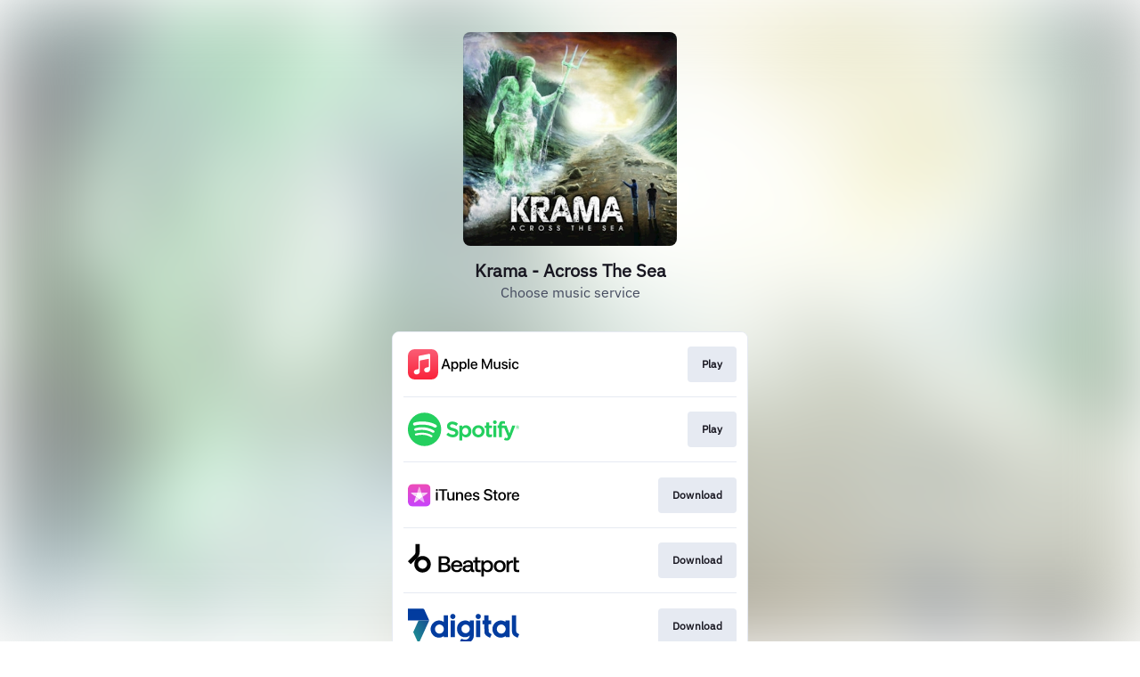

--- FILE ---
content_type: image/svg+xml
request_url: https://services.linkfire.com/logo_7digital_onlight.svg
body_size: 2795
content:
<?xml version="1.0" encoding="utf-8"?>
<!-- Generator: Adobe Illustrator 19.2.0, SVG Export Plug-In . SVG Version: 6.00 Build 0)  -->
<svg version="1.1" xmlns="http://www.w3.org/2000/svg" xmlns:xlink="http://www.w3.org/1999/xlink" x="0px" y="0px"
	 viewBox="0 0 125 40" enable-background="new 0 0 125 40" xml:space="preserve">
<g id="bg" display="none">
	<rect display="inline" fill="#FFFFFF" width="125" height="40"/>
</g>
<g id="icons">
	<g>
		<g>
			<path fill-rule="evenodd" clip-rule="evenodd" fill="#023C9F" d="M23.801,13.436c-0.001-0.254-0.107-0.55-0.226-0.811
				c-1.648-3.587-3.291-7.178-4.914-10.777c-0.309-0.684-0.653-1.293-1.421-1.532c-5.748,0-11.494,0-17.241,0
				C0,4.69,0,9.063,0,13.436c0.062-0.005,0.124,0,0.187,0c3.839-0.001,7.681-0.001,11.52,0H23.801z"/>
			<path fill-rule="evenodd" clip-rule="evenodd" fill="#023C9F" d="M63.592,39.672c-0.429-0.067-0.859-0.125-1.286-0.197
				c-1.421-0.24-2.781-0.679-4.095-1.267c-0.037-0.018-0.07-0.043-0.145-0.094c0.619-1.365,1.241-2.73,1.853-4.071
				c0.803,0.269,1.577,0.567,2.373,0.789c1.294,0.358,2.611,0.458,3.893-0.041c1.787-0.7,2.806-2.077,3.27-3.899
				c0.015-0.059,0.015-0.125,0.015-0.187c0-0.072-0.007-0.143-0.014-0.278c-0.12,0.089-0.209,0.149-0.291,0.216
				c-1.75,1.415-3.767,1.851-5.966,1.67c-3.773-0.31-7.303-3.079-7.948-7.699c-0.331-2.388-0.038-4.698,1.256-6.791
				c1.43-2.311,3.551-3.627,6.196-4.121c1.676-0.315,3.341-0.252,4.923,0.446c0.63,0.279,1.207,0.68,1.829,1.038
				c0-0.542,0-1.123,0-1.723c1.532,0,3.016,0,4.554,0c0,0.104,0,0.214,0,0.322c0,5.693,0.01,11.388-0.008,17.082
				c-0.005,1.338-0.483,2.569-1.131,3.721c-1.507,2.684-3.754,4.369-6.807,4.926c-0.324,0.061-0.65,0.105-0.972,0.158
				C64.59,39.672,64.091,39.672,63.592,39.672z M64.796,27.818c1.226-0.007,2.319-0.384,3.189-1.26
				c1.382-1.388,1.767-3.075,1.288-4.94c-0.856-3.341-4.73-4.653-7.37-2.495c-1.379,1.129-1.934,2.628-1.766,4.405
				C60.372,26.034,62.301,27.815,64.796,27.818z"/>
			<path fill-rule="evenodd" clip-rule="evenodd" fill="#023C9F" d="M44.95,32.25c-1.569,0-3.124,0-4.711,0c0-0.411,0-0.801,0-1.249
				c-0.11,0.069-0.18,0.105-0.24,0.151c-1.381,1.06-2.949,1.587-4.685,1.653c-5.35,0.21-8.976-3.667-9.713-8.067
				c-0.838-4.999,2.743-10.274,8.053-11.087c1.996-0.307,3.918-0.071,5.682,1c0.292,0.177,0.559,0.39,0.887,0.622
				c0-2.54,0-5.038,0-7.556c1.599,0,3.154,0,4.727,0C44.95,15.896,44.95,24.063,44.95,32.25z M30.454,23.135
				c-0.082,2.55,1.954,5.126,4.988,5.157c2.641,0.028,4.923-2.346,4.924-5.071c0.002-2.806-2.253-5.164-4.933-5.159
				C32.705,18.066,30.457,20.358,30.454,23.135z"/>
			<path fill-rule="evenodd" clip-rule="evenodd" fill="#023C9F" d="M114.352,32.25c-0.103,0.008-0.194,0.021-0.285,0.021
				c-1.374,0.001-2.748-0.004-4.121,0.006c-0.239,0.001-0.342-0.057-0.323-0.313c0.02-0.299,0.005-0.6,0.005-0.945
				c-0.099,0.053-0.163,0.076-0.215,0.114c-1.394,1.085-2.982,1.616-4.74,1.671c-2.582,0.083-4.859-0.697-6.746-2.48
				c-1.709-1.617-2.673-3.628-2.977-5.96c-0.581-4.456,2.3-8.817,6.32-10.251c2.258-0.806,4.523-0.835,6.74,0.156
				c0.553,0.247,1.051,0.615,1.609,0.95c0-0.576,0-1.158,0-1.759c1.604,0,3.16,0,4.733,0
				C114.352,19.729,114.352,25.977,114.352,32.25z M109.768,23.196c0.011-2.752-2.247-5.115-4.904-5.134
				c-2.736-0.021-5.029,2.303-5.037,5.098c-0.008,2.799,2.27,5.138,5.001,5.138C107.481,28.298,109.759,25.946,109.768,23.196z"/>
			<path fill-rule="evenodd" clip-rule="evenodd" fill="#023C9F" d="M83.786,13.44c0.691,0,1.361,0,2.071,0c0-1.926,0-3.816,0-5.724
				c1.603,0,3.167,0,4.764,0c0,1.899,0,3.788,0,5.717c0.992,0,1.952,0,2.936,0c0,1.47,0,2.899,0,4.353c-0.972,0-1.926,0-2.93,0
				c0,0.134,0,0.243,0,0.352c0,2.322-0.005,4.642,0.003,6.962c0,0.321,0.03,0.645,0.077,0.964c0.117,0.782,0.53,1.357,1.227,1.74
				c0.691,0.379,1.372,0.78,2.099,1.193c-0.604,1.325-1.205,2.642-1.818,3.986c-1.736-0.859-3.508-1.604-4.841-3.048
				c-0.944-1.023-1.43-2.257-1.459-3.626c-0.059-2.695-0.042-5.39-0.056-8.083c-0.002-0.134,0-0.265,0-0.43c-0.708,0-1.38,0-2.073,0
				C83.786,16.335,83.786,14.907,83.786,13.44z"/>
			<path fill-rule="evenodd" clip-rule="evenodd" fill="#023C9F" d="M116.828,7.71c1.606,0,3.165,0,4.768,0c0,0.158,0,0.299,0,0.441
				c0,5.601-0.002,11.201,0.002,16.802c0,0.364,0.036,0.727,0.073,1.087c0.078,0.76,0.462,1.322,1.126,1.695
				c0.633,0.358,1.265,0.721,1.896,1.083c0.097,0.056,0.191,0.118,0.307,0.189c-0.605,1.326-1.204,2.635-1.814,3.977
				c-1.734-0.862-3.508-1.602-4.84-3.047c-0.912-0.987-1.361-2.178-1.456-3.502c-0.05-0.684-0.058-1.371-0.061-2.057
				c-0.003-5.414-0.001-10.827-0.001-16.24C116.828,8.004,116.828,7.871,116.828,7.71z"/>
			<path fill-rule="evenodd" clip-rule="evenodd" fill="#023C9F" d="M48.067,32.257c0-6.276,0-12.527,0-18.796
				c1.579,0,3.145,0,4.736,0c0.006,0.126,0.014,0.238,0.014,0.35c0.001,6.028,0,12.054,0.008,18.082c0,0.297-0.075,0.39-0.382,0.386
				c-1.343-0.016-2.684-0.007-4.028-0.008C48.305,32.271,48.192,32.261,48.067,32.257z"/>
			<path fill-rule="evenodd" clip-rule="evenodd" fill="#023C9F" d="M76.632,13.459c1.583,0,3.138,0,4.718,0
				c0.007,0.128,0.016,0.24,0.016,0.352c0.001,6.024-0.002,12.05,0.007,18.074c0.001,0.324-0.096,0.398-0.404,0.394
				c-1.342-0.018-2.684-0.013-4.027-0.002c-0.259,0.004-0.334-0.077-0.334-0.335c0.005-6.056,0.005-12.113,0.005-18.168
				C76.613,13.673,76.625,13.571,76.632,13.459z"/>
			<path fill-rule="evenodd" clip-rule="evenodd" fill="#023C9F" d="M47.546,9.055c0-1.624,1.287-2.906,2.911-2.901
				c1.598,0.007,2.885,1.304,2.883,2.906c-0.002,1.612-1.329,2.934-2.919,2.909C48.808,11.944,47.545,10.665,47.546,9.055z"/>
			<path fill-rule="evenodd" clip-rule="evenodd" fill="#023C9F" d="M76.093,9.051c0.002-1.606,1.286-2.893,2.89-2.897
				c1.618-0.003,2.906,1.288,2.905,2.912c-0.001,1.6-1.282,2.886-2.892,2.904C77.401,11.987,76.091,10.67,76.093,9.051z"/>
		</g>
		<linearGradient id="SVGID_1_" gradientUnits="userSpaceOnUse" x1="6.3033" y1="29.854" x2="26.6089" y2="18.1306">
			<stop  offset="0" style="stop-color:#1C8A93"/>
			<stop  offset="1" style="stop-color:#164D93"/>
		</linearGradient>
		<path fill-rule="evenodd" clip-rule="evenodd" fill="url(#SVGID_1_)" d="M23.745,13.171c0.02,0.324-0.189,0.33-0.428,0.33
			c-3.798-0.002-7.597,0-11.394,0.002c-0.254,0.575-0.507,1.151-0.764,1.727c-0.239,0.548-0.481,1.095-0.722,1.643
			c-0.041,0.072-0.086,0.142-0.122,0.217c-1.407,3.084-2.816,6.169-4.211,9.259c-0.065,0.146-0.061,0.371,0.005,0.519
			c0.432,0.992,0.889,1.973,1.338,2.956c1.451,3.179,2.905,6.358,4.357,9.536c0.045,0.094,0.1,0.185,0.175,0.324
			c0.074-0.145,0.119-0.225,0.156-0.308c2.353-5.147,4.706-10.291,7.057-15.438c0.379-0.831,0.749-1.669,1.122-2.503
			c0.491-1.062,0.987-2.124,1.475-3.189c0.598-1.301,1.193-2.603,1.787-3.905C23.744,13.968,23.882,13.59,23.745,13.171z"/>
	</g>
</g>
</svg>
